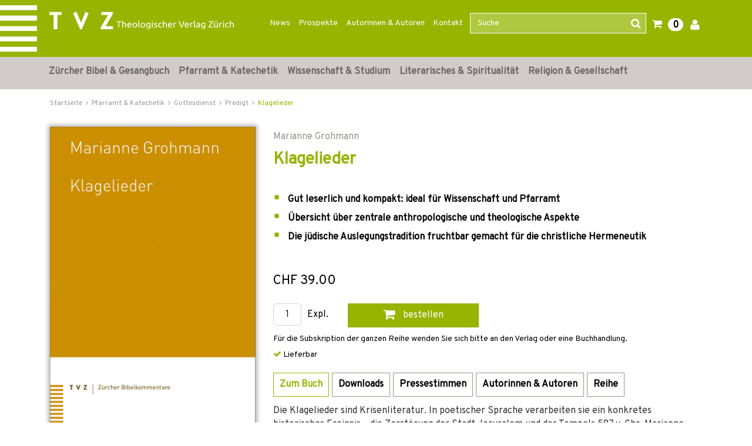

--- FILE ---
content_type: image/svg+xml
request_url: https://www.tvz-verlag.ch/_images_global/PANO_Verlag.svg
body_size: 842
content:
<svg id="Ebene_1" data-name="Ebene 1" xmlns="http://www.w3.org/2000/svg" viewBox="0 0 35.27 32.97"><defs><style>.cls-1{fill:none;}.cls-2{fill:#fff;}</style></defs><title>PANO_Verlag</title><rect class="cls-1" width="35.27" height="32.97"/><polyline class="cls-2" points="11.9 6.95 9.97 1 11.32 1 12.64 5.18 12.66 5.18 14.01 1 15.36 1 13.38 6.95 11.9 6.95"/><polyline class="cls-2" points="19.73 6.95 19.73 1 24.19 1 24.19 2.09 21.05 2.09 21.05 3.37 23.94 3.37 23.94 4.39 21.05 4.39 21.05 5.85 24.26 5.85 24.26 6.95 19.73 6.95"/><path class="cls-2" d="M32.58,7a5.59,5.59,0,0,1-.21-1.43c-.1-.63-.34-.9-1-.9h-1.3V7H28.75V1H32a1.63,1.63,0,0,1,1.75,1.63,1.47,1.47,0,0,1-1,1.5v0c.64.17.83.79.87,1.39A3.42,3.42,0,0,0,33.88,7h-1.3M30.07,3.69H31.5c.58,0,.9-.25.9-.86S32.08,2,31.5,2H30.07V3.69h0"/><polyline class="cls-2" points="20.07 15.22 20.07 9.26 21.39 9.26 21.39 14.12 24.29 14.12 24.29 15.22 20.07 15.22"/><polyline class="cls-2" points="1.39 31.72 1.39 25.77 2.7 25.77 2.7 30.62 5.6 30.62 5.6 31.72 1.39 31.72"/><path class="cls-2" d="M32.76,15.22l-.44-1.33H30.08l-.46,1.33H28.29l2.26-6H31.9l2.22,6H32.76m-2.34-2.31H32l-.75-2.18h0l-.79,2.18h0"/><path class="cls-2" d="M13.57,31.8l-.45-1.33H10.89l-.46,1.33H9.09l2.26-6H12.7l2.23,6H13.57m-2.34-2.31h1.55L12,27.31h0l-.78,2.18h0"/><path class="cls-2" d="M28.12,20.53a2.88,2.88,0,0,1,2.93-3.14,2.4,2.4,0,0,1,2.51,2.1H32.31a1.22,1.22,0,0,0-1.26-1c-1.18,0-1.62,1-1.62,2s.44,2,1.62,2a1.29,1.29,0,0,0,1.42-1.27H31.15v-1h2.5v3.22h-.83l-.14-.68a2,2,0,0,1-1.63.82,2.87,2.87,0,0,1-2.93-3.1"/><path class="cls-2" d="M18.52,28.82a2.89,2.89,0,0,1,2.93-3.15A2.41,2.41,0,0,1,24,27.78H22.71a1.22,1.22,0,0,0-1.26-1c-1.18,0-1.62,1-1.62,2s.44,2,1.62,2a1.29,1.29,0,0,0,1.42-1.27H21.55v-1h2.5v3.23h-.83l-.13-.68a2,2,0,0,1-1.64.82,2.87,2.87,0,0,1-2.93-3.1"/><polyline class="cls-2" points="2.67 15.21 0.74 9.26 2.09 9.26 3.41 13.45 3.43 13.45 4.78 9.26 6.13 9.26 4.15 15.21 2.67 15.21"/><polyline class="cls-2" points="1.37 23.49 1.37 17.53 5.83 17.53 5.83 18.63 2.69 18.63 2.69 19.91 5.58 19.91 5.58 20.92 2.69 20.92 2.69 22.39 5.9 22.39 5.9 23.49 1.37 23.49"/><path class="cls-2" d="M13.89,23.49a8.46,8.46,0,0,1-.21-1.43c-.08-.62-.33-.9-1-.9h-1.3v2.33H10.08v-6h3.21A1.65,1.65,0,0,1,15,19.18a1.47,1.47,0,0,1-.95,1.49h0c.64.17.83.79.86,1.39a3.29,3.29,0,0,0,.26,1.42H13.89m-2.5-3.27h1.43c.59,0,.9-.24.9-.85s-.31-.82-.9-.82H11.39v1.67h0"/><path d="M1.37,7V1H4.06A1.84,1.84,0,0,1,6.13,2.9,1.84,1.84,0,0,1,4.06,4.81H2.69V7H1.37M2.69,3.8h1c.62,0,1.16-.14,1.16-.9S4.32,2,3.7,2h-1V3.8h0"/><path d="M14.48,15.22,14,13.89H11.8l-.46,1.33H10l2.26-6h1.34l2.23,6H14.48m-2.33-2.31h1.53l-.74-2.18h0l-.77,2.18h0"/><polyline points="22.97 23.49 20.5 19.5 20.48 19.5 20.48 23.49 19.26 23.49 19.26 17.53 20.55 17.53 23.04 21.52 23.05 21.52 23.05 17.53 24.28 17.53 24.28 23.49 22.97 23.49"/><path d="M28,28.81a2.94,2.94,0,1,1,5.86,0,2.93,2.93,0,1,1-5.86,0m1.32,0c0,1,.44,2,1.62,2s1.62-1,1.62-2-.45-2-1.62-2-1.62,1-1.62,2h0"/></svg>